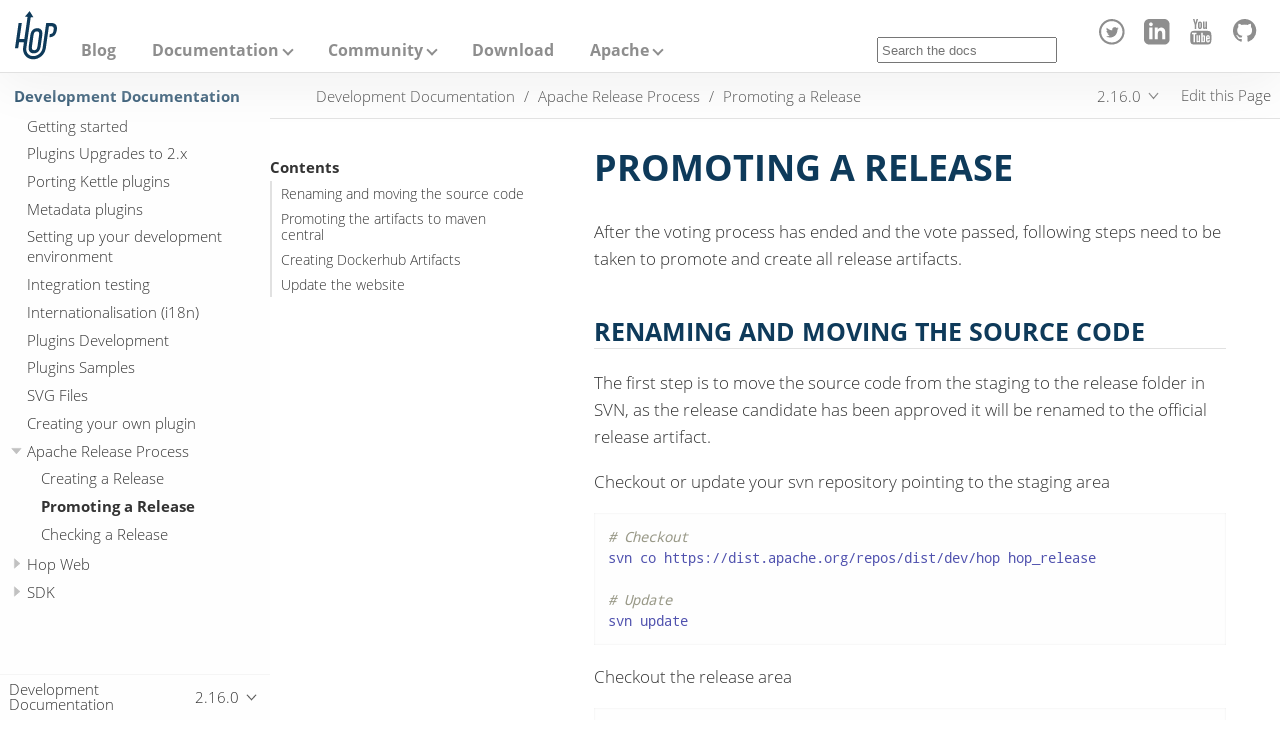

--- FILE ---
content_type: text/html
request_url: https://hop.apache.org/dev-manual/latest/apache-release/promoting-a-release.html
body_size: 5667
content:
<!doctype html> <html lang="en"> <head> <meta charset="utf-8"> <meta name="viewport" content="width=device-width,initial-scale=1"> <title>Promoting a release :: Apache Hop</title> <link rel="canonical" href="https://hop.apache.org/dev-manual/latest/apache-release/promoting-a-release.html"> <meta name="description" content="After the voting process has ended and the vote passed, following steps need to be taken to promote and create all release artifacts."> <meta name="generator" content="Antora 3.0.1"> <link rel="stylesheet" href="../../../_/css/site-e3cda5e4ab.css"> <meta property="og:title" content="Promoting a release :: Apache Hop"> <meta property="og:description" content="After the voting process has ended and the vote passed, following steps need to be taken to promote and create all release artifacts."> <meta property="og:type" content="article"> <meta property="og:url" content="https://hop.apache.org/dev-manual/latest/apache-release/promoting-a-release.html"> <meta property="og:image" content="https://hop.apache.org/img/hop-logo.png"> </head> <body class="article"> <header class="header"> <nav class="navbar"> <div class="navbar-brand"> <a class="nav-logo" href="../../.."><span>Apache Hop</span></a> <div id="topbar-nav" class="navbar-menu"> <div class="navbar-end"> <a class="navbar-item mobile-heading" href="/../../../blog/">Blog</a> <div class="navbar-item has-dropdown is-hoverable"> <a class="navbar-link mobile-heading" href="#">Documentation</a> <div class="navbar-dropdown"> <a class="navbar-item" href="../../../manual/latest/getting-started/">Getting started</a> <a class="navbar-item" href="../../../manual/latest/">User manual</a> <a class="navbar-item" href="../../../tech-manual/latest/">Technical Documentation</a> <a class="navbar-item" href="../../../dev-manual/latest/">Developer Documentation</a> <a class="navbar-item" href="../../../docs/architecture/">Architecture</a> <a class="navbar-item" href="../../../docs/roadmap/">Roadmap</a> </div> </div> <div class="navbar-item has-dropdown is-hoverable"> <a class="navbar-link mobile-heading" href="#">Community</a> <div class="navbar-dropdown"> <a class="navbar-item" href="../../../community/contributing/">Contributing</a> <a class="navbar-item" href="../../../community/tools/">Tools</a> <a class="navbar-item" href="../../../community/mailing-list/">Mailing Lists</a> <a class="navbar-item" href="../../../community/events/">Events and User Groups</a> <a class="navbar-item" href="../../../community/team/">Team</a> <a class="navbar-item" href="../../../community/support/">Support</a> <a class="navbar-item" href="../../../community/ethos/">Ethos</a> </div> </div> <a class="navbar-item mobile-heading" href="/../../../download/">Download</a> <div class="navbar-item has-dropdown is-hoverable"> <a class="navbar-link mobile-heading" href="#">Apache</a> <div class="navbar-dropdown"> <a class="navbar-item" href="https://www.apache.org/events/current-event" target="_blank">Events</a> <a class="navbar-item" href="https://www.apache.org/licenses/" target="_blank">License</a> <a class="navbar-item" href="https://www.apache.org/foundation/thanks.html" target="_blank">Thanks to our sponsors</a> <a class="navbar-item" href="https://www.apache.org/security/" target="_blank">Apache Security</a> <a class="navbar-item" href="https://www.apache.org/foundation/sponsorship.html" target="_blank">Become a sponsor</a> </div> </div> </div> </div> <div class="navbar-fill"></div> <div class="break-row"></div> <div class="navbar-item search hide-for-print"> <div id="search-field" class="field"> <input id="search-input" type="text" placeholder="Search the docs"> </div> </div> <div class="navbar-tools"> <a href="https://twitter.com/ApacheHop" title="Follow us on Twitter" target="_blank"><svg focusable="false" height="30" width="30" viewBox="0 0 30 30" class="brand-icon"><path d="M12 2c5.514 0 10 4.486 10 10s-4.486 10-10 10-10-4.486-10-10 4.486-10 10-10zm0-2c-6.627 0-12 5.373-12 12s5.373 12 12 12 12-5.373 12-12-5.373-12-12-12zm6.5 8.778c-.441.196-.916.328-1.414.388.509-.305.898-.787 1.083-1.362-.476.282-1.003.487-1.564.597-.448-.479-1.089-.778-1.796-.778-1.59 0-2.758 1.483-2.399 3.023-2.045-.103-3.86-1.083-5.074-2.572-.645 1.106-.334 2.554.762 3.287-.403-.013-.782-.124-1.114-.308-.027 1.14.791 2.207 1.975 2.445-.346.094-.726.116-1.112.042.313.978 1.224 1.689 2.3 1.709-1.037.812-2.34 1.175-3.647 1.021 1.09.699 2.383 1.106 3.773 1.106 4.572 0 7.154-3.861 6.998-7.324.482-.346.899-.78 1.229-1.274z"/></svg></a> <a href="https://www.linkedin.com/company/apachehop/" title="Follow us on LinkedIn" target="_blank"><svg focusable="false" height="30" width="30" viewBox="0 0 30 30" class="brand-icon"><path d="M19 0h-14c-2.761 0-5 2.239-5 5v14c0 2.761 2.239 5 5 5h14c2.762 0 5-2.239 5-5v-14c0-2.761-2.238-5-5-5zm-11 19h-3v-11h3v11zm-1.5-12.268c-.966 0-1.75-.79-1.75-1.764s.784-1.764 1.75-1.764 1.75.79 1.75 1.764-.783 1.764-1.75 1.764zm13.5 12.268h-3v-5.604c0-3.368-4-3.113-4 0v5.604h-3v-11h3v1.765c1.396-2.586 7-2.777 7 2.476v6.759z"/></svg></a> <a href="https://www.youtube.com/channel/UCGlcYslwe03Y2zbZ1W6DAGA" title="Subscribe to our YouTube channel" target="_blank"><svg focusable="false" height="30" width="30" viewBox="0 0 30 30" class="brand-icon"><path fill-rule="evenodd" d="M4.652 0h1.44l.988 3.702.916-3.702h1.454l-1.665 5.505v3.757h-1.431v-3.757l-1.702-5.505zm6.594 2.373c-1.119 0-1.861.74-1.861 1.835v3.349c0 1.204.629 1.831 1.861 1.831 1.022 0 1.826-.683 1.826-1.831v-3.349c0-1.069-.797-1.835-1.826-1.835zm.531 5.127c0 .372-.19.646-.532.646-.351 0-.554-.287-.554-.646v-3.179c0-.374.172-.651.529-.651.39 0 .557.269.557.651v3.179zm4.729-5.07v5.186c-.155.194-.5.512-.747.512-.271 0-.338-.186-.338-.46v-5.238h-1.27v5.71c0 .675.206 1.22.887 1.22.384 0 .918-.2 1.468-.853v.754h1.27v-6.831h-1.27zm2.203 13.858c-.448 0-.541.315-.541.763v.659h1.069v-.66c.001-.44-.092-.762-.528-.762zm-4.703.04c-.084.043-.167.109-.25.198v4.055c.099.106.194.182.287.229.197.1.485.107.619-.067.07-.092.105-.241.105-.449v-3.359c0-.22-.043-.386-.129-.5-.147-.193-.42-.214-.632-.107zm4.827-5.195c-2.604-.177-11.066-.177-13.666 0-2.814.192-3.146 1.892-3.167 6.367.021 4.467.35 6.175 3.167 6.367 2.6.177 11.062.177 13.666 0 2.814-.192 3.146-1.893 3.167-6.367-.021-4.467-.35-6.175-3.167-6.367zm-12.324 10.686h-1.363v-7.54h-1.41v-1.28h4.182v1.28h-1.41v7.54zm4.846 0h-1.21v-.718c-.223.265-.455.467-.696.605-.652.374-1.547.365-1.547-.955v-5.438h1.209v4.988c0 .262.063.438.322.438.236 0 .564-.303.711-.487v-4.939h1.21v6.506zm4.657-1.348c0 .805-.301 1.431-1.106 1.431-.443 0-.812-.162-1.149-.583v.5h-1.221v-8.82h1.221v2.84c.273-.333.644-.608 1.076-.608.886 0 1.18.749 1.18 1.631v3.609zm4.471-1.752h-2.314v1.228c0 .488.042.91.528.91.511 0 .541-.344.541-.91v-.452h1.245v.489c0 1.253-.538 2.013-1.813 2.013-1.155 0-1.746-.842-1.746-2.013v-2.921c0-1.129.746-1.914 1.837-1.914 1.161 0 1.721.738 1.721 1.914v1.656z"></path></svg></a> <a href="https://github.com/apache/hop/" title="Collaborate on GitHub"><svg focusable="false" class="brand-icon" viewBox="0 0 22 22"><path fill-rule="evenodd" d="M8 0C3.58 0 0 3.58 0 8c0 3.54 2.29 6.53 5.47 7.59.4.07.55-.17.55-.38 0-.19-.01-.82-.01-1.49-2.01.37-2.53-.49-2.69-.94-.09-.23-.48-.94-.82-1.13-.28-.15-.68-.52-.01-.53.63-.01 1.08.58 1.23.82.72 1.21 1.87.87 2.33.66.07-.52.28-.87.51-1.07-1.78-.2-3.64-.89-3.64-3.95 0-.87.31-1.59.82-2.15-.08-.2-.36-1.02.08-2.12 0 0 .67-.21 2.2.82.64-.18 1.32-.27 2-.27.68 0 1.36.09 2 .27 1.53-1.04 2.2-.82 2.2-.82.44 1.1.16 1.92.08 2.12.51.56.82 1.27.82 2.15 0 3.07-1.87 3.75-3.65 3.95.29.25.54.73.54 1.48 0 1.07-.01 1.93-.01 2.2 0 .21.15.46.55.38A8.013 8.013 0 0 0 16 8c0-4.42-3.58-8-8-8z"></path></svg></a> </div> <button class="navbar-burger" data-target="topbar-nav" type="button"> <span></span> <span></span> <span></span> </button> </div> </nav> </header> <a id="top"></a> <div class="body"> <div class="nav-container" data-component="dev-manual" data-version="2.16.0"> <aside class="nav"> <div class="panels"> <div class="nav-panel-menu is-active" data-panel="menu"> <nav class="nav-menu"> <h3 class="title"><a href="../index.html">Development Documentation</a></h3> <ul class="nav-list"> <li class="nav-item" data-depth="0"> <ul class="nav-list"> <li class="nav-item" data-depth="1"> <a class="nav-link" href="../getting-started.html">Getting started</a> </li> <li class="nav-item" data-depth="1"> <a class="nav-link" href="../upgrading-to-20.html">Plugins Upgrades to 2.x</a> </li> <li class="nav-item" data-depth="1"> <a class="nav-link" href="../porting-kettle-plugins.html">Porting Kettle plugins</a> </li> <li class="nav-item" data-depth="1"> <a class="nav-link" href="../metadata-plugins.html">Metadata plugins</a> </li> <li class="nav-item" data-depth="1"> <a class="nav-link" href="../setup-dev-environment.html">Setting up your development environment</a> </li> <li class="nav-item" data-depth="1"> <a class="nav-link" href="../integration-testing.html">Integration testing</a> </li> <li class="nav-item" data-depth="1"> <a class="nav-link" href="../internationalisation.html">Internationalisation (i18n)</a> </li> <li class="nav-item" data-depth="1"> <a class="nav-link" href="../plugin-development.html">Plugins Development</a> </li> <li class="nav-item" data-depth="1"> <a class="nav-link" href="../plugin-samples.html">Plugins Samples</a> </li> <li class="nav-item" data-depth="1"> <a class="nav-link" href="../svg-files.html">SVG Files</a> </li> <li class="nav-item" data-depth="1"> <a class="nav-link" href="../start-your-own-plugin.html">Creating your own plugin</a> </li> <li class="nav-item" data-depth="1"> <button class="nav-item-toggle"></button> <a class="nav-link" href="index.html">Apache Release Process</a> <ul class="nav-list"> <li class="nav-item" data-depth="2"> <a class="nav-link" href="creating-a-release.html">Creating a Release</a> </li> <li class="nav-item is-current-page" data-depth="2"> <a class="nav-link" href="promoting-a-release.html">Promoting a Release</a> </li> <li class="nav-item" data-depth="2"> <a class="nav-link" href="checking-a-release.html">Checking a Release</a> </li> </ul> </li> <li class="nav-item" data-depth="1"> <button class="nav-item-toggle"></button> <a class="nav-link" href="../hopweb/index.html">Hop Web</a> <ul class="nav-list"> <li class="nav-item" data-depth="2"> <a class="nav-link" href="../hopweb/developer-guide.html">Hop Web Developer Guide</a> </li> <li class="nav-item" data-depth="2"> <a class="nav-link" href="../hopweb/hopweb-antipatterns.html">Hop Web Antipatterns</a> </li> </ul> </li> <li class="nav-item" data-depth="1"> <button class="nav-item-toggle"></button> <a class="nav-link" href="../sdk/index.html">SDK</a> <ul class="nav-list"> <li class="nav-item" data-depth="2"> <a class="nav-link" href="../sdk/hop-sdk.html">The Hop SDK</a> </li> </ul> </li> </ul> </li> </ul> </nav> </div> <div class="nav-panel-explore" data-panel="explore"> <div class="context"> <span class="title">Development Documentation</span> <span class="version">2.16.0</span> </div> <ul class="components"> <li class="component is-current"> <a class="title" href="../index.html">Development Documentation</a> <ul class="versions"> <li class="version"> <a href="../../next/index.html">2.17.0</a> </li> <li class="version is-current is-latest"> <a href="../index.html">2.16.0</a> </li> <li class="version"> <a href="../../2.15.0/index.html">2.15.0</a> </li> <li class="version"> <a href="../../2.14.0/index.html">2.14.0</a> </li> <li class="version"> <a href="../../2.13.0/index.html">2.13.0</a> </li> <li class="version"> <a href="../../2.12.0/index.html">2.12.0</a> </li> <li class="version"> <a href="../../2.11.0/index.html">2.11.0</a> </li> <li class="version"> <a href="../../2.10.0/index.html">2.10.0</a> </li> <li class="version"> <a href="../../2.9.0/index.html">2.9.0</a> </li> <li class="version"> <a href="../../2.8.0/index.html">2.8.0</a> </li> <li class="version"> <a href="../../2.7.0/index.html">2.7.0</a> </li> <li class="version"> <a href="../../2.6.0/index.html">2.6.0</a> </li> <li class="version"> <a href="../../2.5.0/index.html">2.5.0</a> </li> </ul> </li> <li class="component"> <a class="title" href="../../../tech-manual/latest/index.html">Technical Documentation</a> <ul class="versions"> <li class="version"> <a href="../../../tech-manual/next/index.html">2.17.0</a> </li> <li class="version is-latest"> <a href="../../../tech-manual/latest/index.html">2.16.0</a> </li> <li class="version"> <a href="../../../tech-manual/2.15.0/index.html">2.15.0</a> </li> <li class="version"> <a href="../../../tech-manual/2.14.0/index.html">2.14.0</a> </li> <li class="version"> <a href="../../../tech-manual/2.13.0/index.html">2.13.0</a> </li> <li class="version"> <a href="../../../tech-manual/2.12.0/index.html">2.12.0</a> </li> <li class="version"> <a href="../../../tech-manual/2.11.0/index.html">2.11.0</a> </li> <li class="version"> <a href="../../../tech-manual/2.10.0/index.html">2.10.0</a> </li> <li class="version"> <a href="../../../tech-manual/2.9.0/index.html">2.9.0</a> </li> <li class="version"> <a href="../../../tech-manual/2.8.0/index.html">2.8.0</a> </li> <li class="version"> <a href="../../../tech-manual/2.7.0/index.html">2.7.0</a> </li> <li class="version"> <a href="../../../tech-manual/2.6.0/index.html">2.6.0</a> </li> <li class="version"> <a href="../../../tech-manual/2.5.0/index.html">2.5.0</a> </li> </ul> </li> <li class="component"> <a class="title" href="../../../manual/latest/index.html">User manual</a> <ul class="versions"> <li class="version"> <a href="../../../manual/next/index.html">2.17.0 (pre-release)</a> </li> <li class="version is-latest"> <a href="../../../manual/latest/index.html">2.16.0</a> </li> <li class="version"> <a href="../../../manual/2.15.0/index.html">2.15.0</a> </li> <li class="version"> <a href="../../../manual/2.14.0/index.html">2.14.0</a> </li> <li class="version"> <a href="../../../manual/2.13.0/index.html">2.13.0</a> </li> <li class="version"> <a href="../../../manual/2.12.0/index.html">2.12.0</a> </li> <li class="version"> <a href="../../../manual/2.11.0/index.html">2.11.0</a> </li> <li class="version"> <a href="../../../manual/2.10.0/index.html">2.10.0</a> </li> <li class="version"> <a href="../../../manual/2.9.0/index.html">2.9.0</a> </li> <li class="version"> <a href="../../../manual/2.8.0/index.html">2.8.0</a> </li> <li class="version"> <a href="../../../manual/2.7.0/index.html">2.7.0</a> </li> <li class="version"> <a href="../../../manual/2.6.0/index.html">2.6.0</a> </li> <li class="version"> <a href="../../../manual/2.5.0/index.html">2.5.0</a> </li> </ul> </li> </ul> </div> </div> </aside> </div> <main class="article"> <nav class="toolbar"> <button class="nav-toggle"></button> <a href="../../../manual/latest/index.html" class="home-link"></a> <nav class="breadcrumbs" aria-label="breadcrumbs"> <ul> <li><a href="../index.html">Development Documentation</a></li> <li><a href="index.html">Apache Release Process</a></li> <li><a href="promoting-a-release.html">Promoting a Release</a></li> </ul> </nav> <div class="page-versions"> <button class="version-menu-toggle" title="Show other versions of page">2.16.0</button> <div class="version-menu"> <a class="version" href="../../next/apache-release/promoting-a-release.html">2.17.0</a> <a class="version is-current" href="promoting-a-release.html">2.16.0</a> <a class="version" href="../../2.15.0/apache-release/promoting-a-release.html">2.15.0</a> <a class="version" href="../../2.14.0/apache-release/promoting-a-release.html">2.14.0</a> <a class="version" href="../../2.13.0/apache-release/promoting-a-release.html">2.13.0</a> <a class="version" href="../../2.12.0/apache-release/promoting-a-release.html">2.12.0</a> <a class="version" href="../../2.11.0/apache-release/promoting-a-release.html">2.11.0</a> <a class="version" href="../../2.10.0/apache-release/promoting-a-release.html">2.10.0</a> <a class="version" href="../../2.9.0/apache-release/promoting-a-release.html">2.9.0</a> <a class="version" href="../../2.8.0/apache-release/promoting-a-release.html">2.8.0</a> <a class="version" href="../../2.7.0/apache-release/promoting-a-release.html">2.7.0</a> <a class="version" href="../../2.6.0/apache-release/promoting-a-release.html">2.6.0</a> <a class="version" href="../../2.5.0/apache-release/promoting-a-release.html">2.5.0</a> </div> </div> <div class="edit-this-page"><a href="https://github.com/apache/hop/edit/release/2.16.0/docs/hop-dev-manual/modules/ROOT/pages/apache-release/promoting-a-release.adoc">Edit this Page</a></div> </nav> <div class="content"> <aside class="toc sidebar" data-title="Contents" data-levels="2"> <div class="toc-menu"></div> </aside> <article class="doc"> <h1 class="page">Promoting a release</h1> <div id="preamble"> <div class="sectionbody"> <div class="paragraph"> <p>After the voting process has ended and the vote passed, following steps need to be taken to promote and create all release artifacts.</p> </div> </div> </div> <div class="sect1"> <h2 id="_renaming_and_moving_the_source_code"><a class="anchor" href="#_renaming_and_moving_the_source_code"></a>Renaming and moving the source code</h2> <div class="sectionbody"> <div class="paragraph"> <p>The first step is to move the source code from the staging to the release folder in SVN, as the release candidate has been approved it will be renamed to the official release artifact.</p> </div> <div class="paragraph"> <p>Checkout or update your svn repository pointing to the staging area</p> </div> <div class="listingblock"> <div class="content"> <pre class="highlightjs highlight"><code class="language-bash hljs" data-lang="bash"># Checkout
svn co https://dist.apache.org/repos/dist/dev/hop hop_release

# Update
svn update</code></pre> </div> </div> <div class="paragraph"> <p>Checkout the release area</p> </div> <div class="listingblock"> <div class="content"> <pre class="highlightjs highlight"><code class="language-bash hljs" data-lang="bash">svn co https://dist.apache.org/repos/dist/release/hop/ hop_public_release</code></pre> </div> </div> <div class="paragraph"> <p>svn move the files from the staging area to the release area</p> </div> <div class="listingblock"> <div class="content"> <pre class="highlightjs highlight"><code class="language-bash hljs" data-lang="bash">cd hop_public_release
svn mkdir X.XX
cd X.XX
svn add .
svn mv ~/svn/hop_release/apache-hop-X.XX-rcX/* .
svn commit -m 'Move release files for Apache hop 1.2.0-rc1'</code></pre> </div> </div> <div class="paragraph"> <p>Remove files from old location</p> </div> <div class="listingblock"> <div class="content"> <pre class="highlightjs highlight"><code class="language-bash hljs" data-lang="bash">cd hop_release
svn commit -m 'Move release files for Apache hop 1.2.0-rc1'</code></pre> </div> </div> </div> </div> <div class="sect1"> <h2 id="_promoting_the_artifacts_to_maven_central"><a class="anchor" href="#_promoting_the_artifacts_to_maven_central"></a>Promoting the artifacts to maven central</h2> <div class="sectionbody"> <div class="ulist"> <ul> <li> <p>Go to the <a href="https://repository.apache.org/#stagingRepositories">Nexus staging repository</a> (Use your ASF credentials to log in)</p> </li> <li> <p>Select the repository</p> </li> <li> <p>Release the repository</p> </li> <li> <p>Use "Release Apache Hop x.x.x" as message</p> </li> </ul> </div> </div> </div> <div class="sect1"> <h2 id="_creating_dockerhub_artifacts"><a class="anchor" href="#_creating_dockerhub_artifacts"></a>Creating Dockerhub Artifacts</h2> <div class="sectionbody"> <div class="paragraph"> <p>To create the docker images you can use the build used to create the client, go to the folder with the code and do following steps</p> </div> <div class="paragraph"> <p>first take a copy of the source code release and build the software (could be that you still have the build from the creating a release steps)</p> </div> <div class="listingblock"> <div class="content"> <pre class="highlightjs highlight"><code class="language-bash hljs" data-lang="bash">unzip ./assemblies/client/target/hop-client-*.zip -d ./assemblies/client/target/
unzip ./assemblies/web/target/hop.war -d ./assemblies/web/target/webapp

# Create and push Dataflow template
# Create hop-fatjar.jar
./assemblies/client/target/hop/hop-conf.sh --generate-fat-jar=../hop-fatjar.jar

# Create image (make sure to add correct version)
docker buildx build --platform linux/amd64,linux/arm64 . -f docker/Dockerfile -t docker.io/apache/hop:X.XX -t docker.io/apache/hop:latest --push

# Create and push Hop Web
docker buildx build --platform linux/amd64,linux/arm64 . -f docker/Dockerfile.web -t docker.io/apache/hop-web:X.XX -t docker.io/apache/hop-web:latest --push

# Create image
docker buildx build --platform linux/amd64,linux/arm64 . -f docker/Dockerfile.dataflowTemplate -t docker.io/apache/hop-dataflow-template:X.XX -t docker.io/apache/hop-dataflow-template:latest --push
docker buildx build --platform linux/amd64,linux/arm64 . -f docker/Dockerfile.web-fatjar -t docker.io/apache/hop-web:X.XX-beam -t docker.io/apache/hop-web:latest-beam --push</code></pre> </div> </div> </div> </div> <div class="sect1"> <h2 id="_update_the_website"><a class="anchor" href="#_update_the_website"></a>Update the website</h2> <div class="sectionbody"> <div class="paragraph"> <p>edit following file and add a new release</p> </div> <div class="paragraph"> <p>hop-website/content/download/index.adoc</p> </div> <div class="paragraph"> <p>Update following file to add the release branch to the documentation</p> </div> <div class="paragraph"> <p>hop-website/site.yaml</p> </div> <div class="paragraph"> <p>Update following file to redirect the release to the latest version on the website</p> </div> <div class="paragraph"> <p>hop-website/.htaccess</p> </div> <div class="paragraph"> <p>push all changes to the master branch</p> </div> </div> </div> </article> </div> </main> </div> <footer> <div class="footer"> <dl> <dt>Overview</dt> <dd><a href="../../../download/">Download</a></dd> <dd><a href="../../../manual/latest/">Getting started</a></dd> </dl> <dl> <dt>Community</dt> <dd><a target="_blank" href="https://github.com/apache/hop/issues">GitHub Issues</a></dd> <dd><a target="_blank" href="https://github.com/apache/hop/discussions">GitHub Discussions</a></dd> <dd><a target="_blank" href="../../../community/team/">Team</a></dd> </dl> <dl> <dt>About</dt> <dd><a target="_blank" href="https://www.apache.org/licenses/" title="License">License</a></dd> </dl> <p> &copy; 2019-2026 The Hop Team.<br> All marks mentioned may be trademarks or registered trademarks of their respective owners. </p> </div> </footer> <script src="../../../_/js/site-8bbb7a5250.js"></script> <script async src="../../../_/js/vendor/highlight-a243a7d07e.js"></script> <script async src="../../../_/js/vendor/tabs-523d9bca0f.js"></script> <script src="../../../_/js/vendor/lunr.js"></script> <script src="../../../_/js/search-ui.js" id="search-ui-script" data-site-root-path="../../.." data-snippet-length="100" data-stylesheet="../../../_/css/search.css"></script> <script async src="../../../search-index.js"></script> <!-- Matomo --> <script> var _paq = window._paq = window._paq || [];
  /* We explicitly disable cookie tracking to avoid privacy issues */
  _paq.push(['disableCookies']);  
  /* tracker methods like "setCustomDimension" should be called before "trackPageView" */
  _paq.push(['trackPageView']);
  _paq.push(['enableLinkTracking']);
  (function() {
    var u="https://analytics.apache.org/";
    _paq.push(['setTrackerUrl', u+'matomo.php']);
    _paq.push(['setSiteId', '11']);
    var d=document, g=d.createElement('script'), s=d.getElementsByTagName('script')[0];
    g.async=true; g.src=u+'matomo.js'; s.parentNode.insertBefore(g,s);
  })(); </script> <!-- End Matomo Code --> </body> </html> 

--- FILE ---
content_type: text/javascript
request_url: https://hop.apache.org/_/js/vendor/tabs-523d9bca0f.js
body_size: -313
content:
!function(){/*! Asciidoctor Tabs | Copyright (c) 2018-present Dan Allen | MIT License */
"use strict";var t=Array.prototype.forEach;function e(e){var a=this.tab,l=this.tabs||(this.tabs=a.closest(".tabs")),s=this.panel||(this.panel=document.getElementById(a.getAttribute("aria-controls")));if(t.call(l.querySelectorAll(".tablist .tab"),(function(t){i(t,t===a)})),t.call(l.querySelectorAll(".tabpanel"),(function(t){n(t,t!==s)})),e){var c=window.location,o=c.hash?c.href.indexOf("#"):-1;~o&&window.history.replaceState(null,"",c.href.slice(0,o)),e.preventDefault()}}function a(a){e.call(this,a);var n=this.tabs,i=this.tab,l=n.getBoundingClientRect().y;t.call(document.querySelectorAll(".tabs .tablist .tab"),(function(t){t!==i&&t.dataset.syncId===i.dataset.syncId&&e.call({tab:t})}));var s=n.getBoundingClientRect().y-l;s&&(s=Math.round(s))&&window.scrollBy({top:s,behavior:"instant"})}function n(t,e){t.classList.toggle("is-hidden",t.hidden=e)}function i(t,e){t.setAttribute("aria-selected",e),t.classList.toggle("is-selected",e),t.tabIndex=e?0:-1}function l(){var t=window.location.hash.slice(1);if(t){var n=document.getElementById(~t.indexOf("%")?decodeURIComponent(t):t);n&&n.classList.contains("tab")&&(n.dataset.syncId?a.call({tab:n}):e.call({tab:n}))}}!function(s){if(!s.length)return;t.call(s,(function(l){var s=l.classList.contains("is-sync")?{}:void 0,c=l.querySelector(".tablist ul");c.setAttribute("role","tablist"),t.call(c.querySelectorAll("li"),(function(t,c){var o,r;if(t.setAttribute("role",t.className="tab"),!(o=t.id)){if(!(r=t.querySelector("a[id]")))return;t.id=o=r.parentNode.removeChild(r).id}var d=l.querySelector('.tabpanel[aria-labelledby~="'+o+'"]');if(d){t.tabIndex=-1,t.setAttribute("aria-controls",d.id),d.setAttribute("role","tabpanel"),c?n(d,!0):i(t,!0);var u,b=e,f={tabs:l,tab:t,panel:d};s&&!((u=t.textContent.trim())in s)&&(s[t.dataset.syncId=u]=!0,b=a),t.addEventListener("click",b.bind(f))}}))})),l(),t.call(s,(function(t){t.classList.remove("is-loading")})),window.addEventListener("hashchange",l)}(document.querySelectorAll(".tabs"))}();

--- FILE ---
content_type: text/javascript
request_url: https://hop.apache.org/_/js/site-8bbb7a5250.js
body_size: 1795
content:
!function(){"use strict";var e=/^sect(\d)$/,t=document.querySelector(".nav-container"),n=document.querySelector(".nav-toggle");if(n&&n.addEventListener("click",(function(e){if(n.classList.contains("is-active"))return u(e);v(e);var i=document.documentElement;i.classList.add("is-clipped--nav"),n.classList.add("is-active"),t.classList.add("is-active");var a=c.getBoundingClientRect(),o=window.innerHeight-Math.round(a.top);Math.round(a.height)!==o&&(c.style.height=o+"px");i.addEventListener("click",u)})),t){t.addEventListener("click",v);var i=t.querySelector("[data-panel=menu]");if(i){var a=t.querySelector("[data-panel=explore]"),c=t.querySelector(".nav"),o=i.querySelector(".is-current-page"),r=o;o?(l(o),p(i,o.querySelector(".nav-link"))):i.scrollTop=0,h(i,".nav-item-toggle").forEach((function(e){var t=e.parentElement;e.addEventListener("click",d.bind(t));var n,i,a=(n=".nav-text",(i=e.nextElementSibling)&&n?i[i.matches?"matches":"msMatchesSelector"](n)&&i:i);a&&(a.style.cursor="pointer",a.addEventListener("click",d.bind(t)))})),a&&a.querySelector(".context").addEventListener("click",(function(){h(c,"[data-panel]").forEach((function(e){e.classList.toggle("is-active")}))})),i.addEventListener("mousedown",(function(e){e.detail>1&&e.preventDefault()})),i.querySelector('.nav-link[href^="#"]')&&(window.location.hash&&s(),window.addEventListener("hashchange",s))}}function s(){var t,n,a=window.location.hash;if(a&&(a.indexOf("%")&&(a=decodeURIComponent(a)),!(t=i.querySelector('.nav-link[href="'+a+'"]')))){var c=document.getElementById(a.slice(1));if(c)for(var s=c,d=document.querySelector("article.doc");(s=s.parentNode)&&s!==d;){var u=s.id;if(!u&&(u=e.test(s.className))&&(u=(s.firstElementChild||{}).id),u&&(t=i.querySelector('.nav-link[href="#'+u+'"]')))break}}if(t)n=t.parentNode;else{if(!r)return;t=(n=r).querySelector(".nav-link")}n!==o&&(h(i,".nav-item.is-active").forEach((function(e){e.classList.remove("is-active","is-current-path","is-current-page")})),n.classList.add("is-current-page"),o=n,l(n),p(i,t))}function l(e){for(var t,n=e.parentNode;!(t=n.classList).contains("nav-menu");)"LI"===n.tagName&&t.contains("nav-item")&&t.add("is-active","is-current-path"),n=n.parentNode;e.classList.add("is-active")}function d(){if(this.classList.toggle("is-active")){var e=parseFloat(window.getComputedStyle(this).marginTop),t=this.getBoundingClientRect(),n=i.getBoundingClientRect(),a=(t.bottom-n.top-n.height+e).toFixed();a>0&&(i.scrollTop+=Math.min((t.top-n.top-e).toFixed(),a))}}function u(e){v(e);var i=document.documentElement;i.classList.remove("is-clipped--nav"),n.classList.remove("is-active"),t.classList.remove("is-active"),i.removeEventListener("click",u)}function v(e){e.stopPropagation()}function p(e,t){var n=e.getBoundingClientRect(),i=n.height,a=window.getComputedStyle(c);"sticky"===a.position&&(i-=n.top-parseFloat(a.top)),e.scrollTop=Math.max(0,.5*(t.getBoundingClientRect().height-i)+t.offsetTop)}function h(e,t){return[].slice.call(e.querySelectorAll(t))}}();
!function(){"use strict";var e=document.querySelector("aside.toc.sidebar");if(e){if(document.querySelector("body.-toc"))return e.parentNode.removeChild(e);var t=parseInt(e.dataset.levels||2,10);if(!(t<0)){for(var o="article.doc",n=document.querySelector(o),i=[],r=0;r<=t;r++){var a=[o];if(r){for(var d=1;d<=r;d++)a.push((2===d?".sectionbody>":"")+".sect"+d);a.push("h"+(r+1)+"[id]")}else a.push("h1[id].sect0");i.push(a.join(">"))}var c,s,l,u=(c=i.join(","),s=n.parentNode,[].slice.call((s||document).querySelectorAll(c)));if(!u.length)return e.parentNode.removeChild(e);var f={},m=u.reduce((function(e,t){var o=document.createElement("a");o.textContent=t.textContent,f[o.href="#"+t.id]=o;var n=document.createElement("li");return n.dataset.level=parseInt(t.nodeName.slice(1),10)-1,n.appendChild(o),e.appendChild(n),e}),document.createElement("ul")),v=e.querySelector(".toc-menu");v||((v=document.createElement("div")).className="toc-menu");var p=document.createElement("h3");p.textContent=e.dataset.title||"Contents",v.appendChild(p),v.appendChild(m);var h=!document.getElementById("toc")&&n.querySelector("h1.page ~ :not(.is-before-toc)");if(h){var g=document.createElement("aside");g.className="toc embedded",g.appendChild(v.cloneNode(!0)),h.parentNode.insertBefore(g,h)}window.addEventListener("load",(function(){y(),window.addEventListener("scroll",y)}))}}function y(){var e,t=window.pageYOffset,o=1.15*C(document.documentElement,"fontSize"),i=n.offsetTop;if(t&&window.innerHeight+t+2>=document.documentElement.scrollHeight){l=Array.isArray(l)?l:Array(l||0);var r=[],a=u.length-1;return u.forEach((function(e,t){var o="#"+e.id;t===a||e.getBoundingClientRect().top+C(e,"paddingTop")>i?(r.push(o),l.indexOf(o)<0&&f[o].classList.add("is-active")):~l.indexOf(o)&&f[l.shift()].classList.remove("is-active")})),m.scrollTop=m.scrollHeight-m.offsetHeight,void(l=r.length>1?r:r[0])}if(Array.isArray(l)&&(l.forEach((function(e){f[e].classList.remove("is-active")})),l=void 0),u.some((function(t){if(t.getBoundingClientRect().top+C(t,"paddingTop")-o>i)return!0;e="#"+t.id})),e){if(e===l)return;l&&f[l].classList.remove("is-active");var d=f[e];d.classList.add("is-active"),m.scrollHeight>m.offsetHeight&&(m.scrollTop=Math.max(0,d.offsetTop+d.offsetHeight-m.offsetHeight)),l=e}else l&&(f[l].classList.remove("is-active"),l=void 0)}function C(e,t){return parseFloat(window.getComputedStyle(e)[t])}}();
!function(){"use strict";var e=document.querySelector("article.doc"),t=document.querySelector(".toolbar");function n(e){return e&&(~e.indexOf("%")?decodeURIComponent(e):e).slice(1)}function o(t,n){return e.contains(t)?o(t.offsetParent,t.offsetTop+n):n}function i(e){if(e){if(e.altKey||e.ctrlKey)return;window.location.hash="#"+this.id,e.preventDefault()}window.scrollTo(0,o(this,0)-t.getBoundingClientRect().bottom)}window.addEventListener("load",(function e(t){var o,r;(o=n(window.location.hash))&&(r=document.getElementById(o))&&(i.bind(r)(),setTimeout(i.bind(r),0)),window.removeEventListener("load",e)})),Array.prototype.slice.call(document.querySelectorAll('a[href^="#"]')).forEach((function(e){var t,o;(t=n(e.hash))&&(o=document.getElementById(t))&&e.addEventListener("click",i.bind(o))}))}();
!function(){"use strict";var e=document.querySelector(".page-versions .version-menu-toggle");if(e){var t=document.querySelector(".page-versions");e.addEventListener("click",(function(e){t.classList.toggle("is-active"),e.stopPropagation()})),document.documentElement.addEventListener("click",(function(){t.classList.remove("is-active")}))}}();
!function(){"use strict";var t=document.querySelector(".navbar-burger");t&&t.addEventListener("click",function(t){t.stopPropagation(),document.documentElement.classList.toggle("is-clipped--navbar"),this.classList.toggle("is-active");var e=document.getElementById(this.dataset.target);if(e.classList.toggle("is-active")){e.style.maxHeight="";var i=window.innerHeight-Math.round(e.getBoundingClientRect().top);parseInt(window.getComputedStyle(e).maxHeight,10)!==i&&(e.style.maxHeight=i+"px")}}.bind(t))}();
!function(){"use strict";var e=/^\$ (\S[^\\\n]*(\\\n(?!\$ )[^\\\n]*)*)(?=\n|$)/gm,t=/( ) *\\\n *|\\\n( ?) */g,a=/ +$/gm,c=(document.getElementById("site-script")||{dataset:{}}).dataset;function n(c){var n=c.innerText.replace(a,"");"console"===c.dataset.lang&&n.startsWith("$ ")&&(n=function(a){for(var c,n=[];c=e.exec(a);)n.push(c[1].replace(t,"$1$2"));return n.join(" && ")}(n)),window.navigator.clipboard.writeText(n).then(function(){this.classList.add("clicked"),this.offsetHeight,this.classList.remove("clicked")}.bind(this),(function(){}))}[].slice.call(document.querySelectorAll(".doc pre.highlight, .doc .literalblock pre")).forEach((function(e){var t,a,i,s,o,l;if(e.classList.contains("highlight"))(a=(t=e.querySelector("code")).dataset.lang)&&"console"!==a&&((i=document.createElement("span")).className="source-lang",i.appendChild(document.createTextNode(a)));else{if(!e.innerText.startsWith("$ "))return;var d=e.parentNode.parentNode;d.classList.remove("literalblock"),d.classList.add("listingblock"),e.classList.add("highlightjs","highlight"),(t=document.createElement("code")).className="language-console hljs",t.dataset.lang="console",t.appendChild(e.firstChild),e.appendChild(t)}if((l=document.createElement("div")).className="source-toolbox",i&&l.appendChild(i),window.navigator.clipboard){if((s=document.createElement("button")).className="copy-button",s.setAttribute("title","Copy to clipboard"),"svg"===c.svgAs){var r=document.createElementNS("http://www.w3.org/2000/svg","svg");r.setAttribute("class","copy-icon");var p=document.createElementNS("http://www.w3.org/2000/svg","use");p.setAttribute("href","https://hop.apache.org/_/img/octicons-16-d3be163eec.svg#icon-clippy"),r.appendChild(p),s.appendChild(r)}else{var h=document.createElement("img");h.src="https://hop.apache.org/_/img/octicons-16-d3be163eec.svg#view-clippy",h.alt="copy icon",h.className="copy-icon",s.appendChild(h)}(o=document.createElement("span")).className="copy-toast",o.appendChild(document.createTextNode("Copied!")),s.appendChild(o),l.appendChild(s)}e.appendChild(l),s&&s.addEventListener("click",n.bind(s,t))}))}();